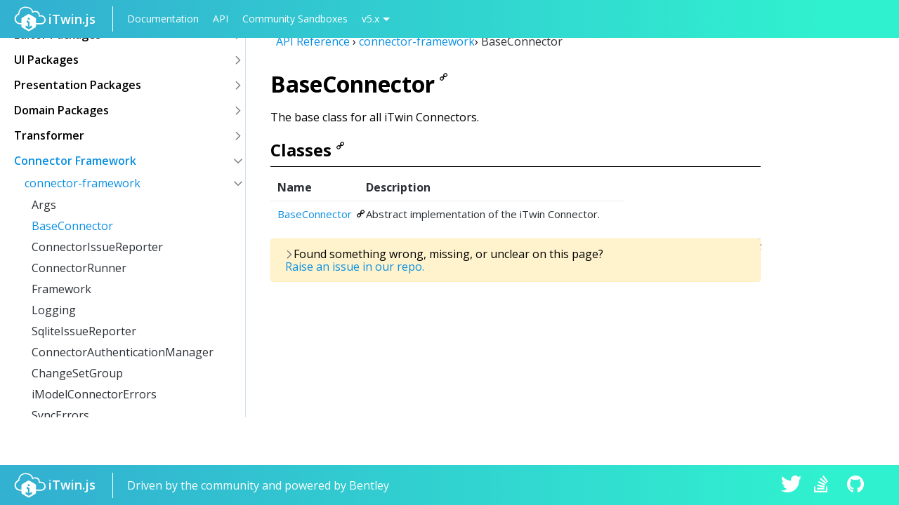

--- FILE ---
content_type: text/html
request_url: https://www.itwinjs.org/reference/connector-framework/baseconnector/
body_size: 5292
content:
<!DOCTYPE html>
<html lang="en">

<head><link rel="stylesheet" type="text/css" href="/styles/bundle.css"/><link rel="stylesheet" href="https://cdn.jsdelivr.net/npm/katex@0.16.22/dist/katex.css" integrity="sha384-o3WH+1yEhq+grOgz1BVYTZPyTlMXrDxnjN1By9/ba94JqJhva6wFm2Hb+URQX53v" crossorigin="anonymous"/><meta charSet="utf-8"/><meta http-equiv="X-UA-Compatible" content="IE=edge"/><meta property="og:description" content="Create Immersive Connections with your Infrastructure Digital Twin."/><meta property="og:url" content="itwinjs.org"/><meta name="twitter:card" content="summary_large_image"/><title>BaseConnector - connector-framework</title><meta name="viewport" content="width=device-width, initial-scale=1, shrink-to-fit=no"/><link rel="stylesheet" href="https://cdnjs.cloudflare.com/ajax/libs/font-awesome/4.7.0/css/font-awesome.min.css"/><link href="https://fonts.googleapis.com/css?family=Open+Sans:300,400,600,700" rel="stylesheet"/><link rel="shortcut icon" type="image/x-icon" href="/assets/iTwinJs.ico"/><meta property="og:image" content="/assets/twitter-share.png"/></head><body class="iui-root  enable-sidebar " data-siteroot="/" data-iui-theme="light"><header id="main-header"><div id="header-left"><div id="itwin-branding"><a href="/"><img src="/assets/itwin-js.svg" alt="itwin.js logo"/><span class="itwin-logo">iTwin.js</span></a></div><nav id="main-nav"><a href="/learning">Documentation</a><a href="/reference">API</a><a href="/sandboxes">Community Sandboxes</a><div class="version-dropdown"><a class="version-dropdown-toggle">v5.x</a><div class="version-dropdown-menu"><a href="/changehistory">Change History</a><a href="/v4">4.x</a><a href="/v3">3.x</a><a href="/v2">2.x</a><a href="/v1">1.x</a></div></div></nav><span id="burger-nav"><span class="icon-svg" style="-webkit-mask-image:url(/assets/menu.svg)" aria-hidden="true"></span></span></div><div id="search-component"><div id="search-container"></div></div></header><div id="flex-wrapper"><div id="main-wrapper"><nav id="sidebar" style="border-right:1px solid #d3e1ec"><div id="table-of-contents" class="custom-scrollbar"><ul id="main-navigation-list" data-default-state="activeOpen"><span class="acc-group"><h3 class="table-of-contents-link reference" id="core-packages-sidebar"><span class="headerText">Core Packages</span><button class="btn no-user-select collapse-arrow icon icon-chevron-right"></button></h3><ul class="initial-state-closed"><li><span class="acc-group"><h4 class="table-of-contents-link reference" id="core-frontend-sidebar"><a href="/reference/core-frontend" class="table-of-contents-link reference">core-frontend</a><button class="btn no-user-select collapse-arrow icon icon-chevron-right"></button></h4><ul class="initial-state-closed"><li><a href="/reference/core-frontend/imodelapp" class="table-of-contents-link">IModelApp</a></li><li><a href="/reference/core-frontend/imodelconnection" class="table-of-contents-link">IModelConnection</a></li><li><a href="/reference/core-frontend/elementstate" class="table-of-contents-link">ElementState</a></li><li><a href="/reference/core-frontend/modelstate" class="table-of-contents-link">ModelState</a></li><li><a href="/reference/core-frontend/tools" class="table-of-contents-link">Tools</a></li><li><a href="/reference/core-frontend/measure" class="table-of-contents-link">Measure</a></li><li><a href="/reference/core-frontend/views" class="table-of-contents-link">Views</a></li><li><a href="/reference/core-frontend/locatingelements" class="table-of-contents-link">LocatingElements</a></li><li><a href="/reference/core-frontend/accudraw" class="table-of-contents-link">AccuDraw</a></li><li><a href="/reference/core-frontend/notifications" class="table-of-contents-link">Notifications</a></li><li><a href="/reference/core-frontend/extensions" class="table-of-contents-link">Extensions</a></li><li><a href="/reference/core-frontend/properties" class="table-of-contents-link">Properties</a></li><li><a href="/reference/core-frontend/rendering" class="table-of-contents-link">Rendering</a></li><li><a href="/reference/core-frontend/selectionset" class="table-of-contents-link">SelectionSet</a></li><li><a href="/reference/core-frontend/nativeapp" class="table-of-contents-link">NativeApp</a></li><li><a href="/reference/core-frontend/utils" class="table-of-contents-link">Utils</a></li><li><a href="/reference/core-frontend/logging" class="table-of-contents-link">Logging</a></li><li><a href="/reference/core-frontend/quantityformatting" class="table-of-contents-link">QuantityFormatting</a></li><li><a href="/reference/core-frontend/tiles" class="table-of-contents-link">Tiles</a></li><li><a href="/reference/core-frontend/hubaccess" class="table-of-contents-link">HubAccess</a></li><li><a href="/reference/core-frontend/userpreferences" class="table-of-contents-link">UserPreferences</a></li><li><a href="/reference/core-frontend/maplayers" class="table-of-contents-link">MapLayers</a></li><li><a href="/reference/core-frontend/tilestorage" class="table-of-contents-link">TileStorage</a></li><li><a href="/reference/core-frontend/all" class="table-of-contents-link">All</a></li></ul></span></li><li><span class="acc-group"><h4 class="table-of-contents-link reference" id="core-backend-sidebar"><a href="/reference/core-backend" class="table-of-contents-link reference">core-backend</a><button class="btn no-user-select collapse-arrow icon icon-chevron-right"></button></h4><ul class="initial-state-closed"><li><a href="/reference/core-backend/blobcontainers" class="table-of-contents-link">BlobContainers</a></li><li><a href="/reference/core-backend/codes" class="table-of-contents-link">Codes</a></li><li><a href="/reference/core-backend/ecdb" class="table-of-contents-link">ECDb</a></li><li><a href="/reference/core-backend/ecsql" class="table-of-contents-link">ECSQL</a></li><li><a href="/reference/core-backend/elementaspects" class="table-of-contents-link">ElementAspects</a></li><li><a href="/reference/core-backend/elementgeometry" class="table-of-contents-link">ElementGeometry</a></li><li><a href="/reference/core-backend/elements" class="table-of-contents-link">Elements</a></li><li><a href="/reference/core-backend/exportgraphics" class="table-of-contents-link">ExportGraphics</a></li><li><a href="/reference/core-backend/hubaccess" class="table-of-contents-link">HubAccess</a></li><li><a href="/reference/core-backend/images" class="table-of-contents-link">Images</a></li><li><a href="/reference/core-backend/imodelhost" class="table-of-contents-link">IModelHost</a></li><li><a href="/reference/core-backend/imodels" class="table-of-contents-link">iModels</a></li><li><a href="/reference/core-backend/logging" class="table-of-contents-link">Logging</a></li><li><a href="/reference/core-backend/models" class="table-of-contents-link">Models</a></li><li><a href="/reference/core-backend/nativeapp" class="table-of-contents-link">NativeApp</a></li><li><a href="/reference/core-backend/portability" class="table-of-contents-link">Portability</a></li><li><a href="/reference/core-backend/relationships" class="table-of-contents-link">Relationships</a></li><li><a href="/reference/core-backend/rpcinterface" class="table-of-contents-link">RpcInterface</a></li><li><a href="/reference/core-backend/schema" class="table-of-contents-link">Schema</a></li><li><a href="/reference/core-backend/sqlite" class="table-of-contents-link">SQLite</a></li><li><a href="/reference/core-backend/sqlitedb" class="table-of-contents-link">SQLiteDb</a></li><li><a href="/reference/core-backend/tilestorage" class="table-of-contents-link">TileStorage</a></li><li><a href="/reference/core-backend/viewdefinitions" class="table-of-contents-link">ViewDefinitions</a></li><li><a href="/reference/core-backend/workspace" class="table-of-contents-link">Workspace</a></li><li><a href="/reference/core-backend/all" class="table-of-contents-link">All</a></li></ul></span></li><li><span class="acc-group"><h4 class="table-of-contents-link reference" id="core-common-sidebar"><a href="/reference/core-common" class="table-of-contents-link reference">core-common</a><button class="btn no-user-select collapse-arrow icon icon-chevron-right"></button></h4><ul class="initial-state-closed"><li><a href="/reference/core-common/entities" class="table-of-contents-link">Entities</a></li><li><a href="/reference/core-common/codes" class="table-of-contents-link">Codes</a></li><li><a href="/reference/core-common/geometry" class="table-of-contents-link">Geometry</a></li><li><a href="/reference/core-common/serialization" class="table-of-contents-link">Serialization</a></li><li><a href="/reference/core-common/views" class="table-of-contents-link">Views</a></li><li><a href="/reference/core-common/displaystyles" class="table-of-contents-link">DisplayStyles</a></li><li><a href="/reference/core-common/rendering" class="table-of-contents-link">Rendering</a></li><li><a href="/reference/core-common/symbology" class="table-of-contents-link">Symbology</a></li><li><a href="/reference/core-common/imodels" class="table-of-contents-link">iModels</a></li><li><a href="/reference/core-common/rpcinterface" class="table-of-contents-link">RpcInterface</a></li><li><a href="/reference/core-common/ipcsocket" class="table-of-contents-link">IpcSocket</a></li><li><a href="/reference/core-common/ecsql" class="table-of-contents-link">ECSQL</a></li><li><a href="/reference/core-common/logging" class="table-of-contents-link">Logging</a></li><li><a href="/reference/core-common/cloudstorage" class="table-of-contents-link">CloudStorage</a></li><li><a href="/reference/core-common/tween" class="table-of-contents-link">Tween</a></li><li><a href="/reference/core-common/tile" class="table-of-contents-link">Tile</a></li><li><a href="/reference/core-common/utils" class="table-of-contents-link">Utils</a></li><li><a href="/reference/core-common/nativeapp" class="table-of-contents-link">NativeApp</a></li><li><a href="/reference/core-common/localization" class="table-of-contents-link">Localization</a></li><li><a href="/reference/core-common/authorization" class="table-of-contents-link">Authorization</a></li><li><a href="/reference/core-common/realitydata" class="table-of-contents-link">RealityData</a></li><li><a href="/reference/core-common/maplayers" class="table-of-contents-link">MapLayers</a></li><li><a href="/reference/core-common/annotation" class="table-of-contents-link">Annotation</a></li><li><a href="/reference/core-common/all" class="table-of-contents-link">All</a></li></ul></span></li><li><span class="acc-group"><h4 class="table-of-contents-link reference" id="core-bentley-sidebar"><a href="/reference/core-bentley" class="table-of-contents-link reference">core-bentley</a><button class="btn no-user-select collapse-arrow icon icon-chevron-right"></button></h4><ul class="initial-state-closed"><li><a href="/reference/core-bentley/besqlite" class="table-of-contents-link">BeSQLite</a></li><li><a href="/reference/core-bentley/errors" class="table-of-contents-link">Errors</a></li><li><a href="/reference/core-bentley/events" class="table-of-contents-link">Events</a></li><li><a href="/reference/core-bentley/ids" class="table-of-contents-link">Ids</a></li><li><a href="/reference/core-bentley/logging" class="table-of-contents-link">Logging</a></li><li><a href="/reference/core-bentley/collections" class="table-of-contents-link">Collections</a></li><li><a href="/reference/core-bentley/json" class="table-of-contents-link">Json</a></li><li><a href="/reference/core-bentley/utils" class="table-of-contents-link">Utils</a></li><li><a href="/reference/core-bentley/processdetector" class="table-of-contents-link">ProcessDetector</a></li><li><a href="/reference/core-bentley/all" class="table-of-contents-link">All</a></li></ul></span></li><li><span class="acc-group"><h4 class="table-of-contents-link reference" id="core-geometry-sidebar"><a href="/reference/core-geometry" class="table-of-contents-link reference">core-geometry</a><button class="btn no-user-select collapse-arrow icon icon-chevron-right"></button></h4><ul class="initial-state-closed"><li><a href="/reference/core-geometry/cartesiangeometry" class="table-of-contents-link">CartesianGeometry</a></li><li><a href="/reference/core-geometry/arraysandinterfaces" class="table-of-contents-link">ArraysAndInterfaces</a></li><li><a href="/reference/core-geometry/bspline" class="table-of-contents-link">Bspline</a></li><li><a href="/reference/core-geometry/curve" class="table-of-contents-link">Curve</a></li><li><a href="/reference/core-geometry/numerics" class="table-of-contents-link">Numerics</a></li><li><a href="/reference/core-geometry/polyface" class="table-of-contents-link">Polyface</a></li><li><a href="/reference/core-geometry/serialization" class="table-of-contents-link">Serialization</a></li><li><a href="/reference/core-geometry/solid" class="table-of-contents-link">Solid</a></li><li><a href="/reference/core-geometry/topology" class="table-of-contents-link">Topology</a></li><li><a href="/reference/core-geometry/rangesearch" class="table-of-contents-link">RangeSearch</a></li><li><a href="/reference/core-geometry/all" class="table-of-contents-link">All</a></li></ul></span></li><li><span class="acc-group"><h4 class="table-of-contents-link reference" id="core-electron-sidebar"><a href="/reference/core-electron" class="table-of-contents-link reference">core-electron</a><button class="btn no-user-select collapse-arrow icon icon-chevron-right"></button></h4><ul class="initial-state-closed"><li><a href="/reference/core-electron/renderer" class="table-of-contents-link">Renderer</a></li><li><a href="/reference/core-electron/main" class="table-of-contents-link">Main</a></li><li><a href="/reference/core-electron/rpcinterface" class="table-of-contents-link">RpcInterface</a></li><li><a href="/reference/core-electron/all" class="table-of-contents-link">All</a></li></ul></span></li><li><span class="acc-group"><h4 class="table-of-contents-link reference" id="core-markup-sidebar"><a href="/reference/core-markup" class="table-of-contents-link reference">core-markup</a><button class="btn no-user-select collapse-arrow icon icon-chevron-right"></button></h4><ul class="initial-state-closed"><li><a href="/reference/core-markup/markupapp" class="table-of-contents-link">MarkupApp</a></li><li><a href="/reference/core-markup/markuptools" class="table-of-contents-link">MarkupTools</a></li><li><a href="/reference/core-markup/all" class="table-of-contents-link">All</a></li></ul></span></li><li><span class="acc-group"><h4 class="table-of-contents-link reference" id="core-mobile-sidebar"><a href="/reference/core-mobile" class="table-of-contents-link reference">core-mobile</a><button class="btn no-user-select collapse-arrow icon icon-chevron-right"></button></h4><ul class="initial-state-closed"><li><a href="/reference/core-mobile/mobileapp" class="table-of-contents-link">MobileApp</a></li><li><a href="/reference/core-mobile/mobileappprops" class="table-of-contents-link">MobileAppProps</a></li><li><a href="/reference/core-mobile/mobilehost" class="table-of-contents-link">MobileHost</a></li><li><a href="/reference/core-mobile/mobilerpcmanager" class="table-of-contents-link">MobileRpcManager</a></li><li><a href="/reference/core-mobile/mobilerpcserver" class="table-of-contents-link">MobileRpcServer</a></li><li><a href="/reference/core-mobile/imodelhub" class="table-of-contents-link">iModelHub</a></li><li><a href="/reference/core-mobile/rpcinterface" class="table-of-contents-link">RpcInterface</a></li><li><a href="/reference/core-mobile/all" class="table-of-contents-link">All</a></li></ul></span></li><li><span class="acc-group"><h4 class="table-of-contents-link reference" id="core-i18n-sidebar"><a href="/reference/core-i18n" class="table-of-contents-link reference">core-i18n</a><button class="btn no-user-select collapse-arrow icon icon-chevron-right"></button></h4><ul class="initial-state-closed"><li><a href="/reference/core-i18n/localization" class="table-of-contents-link">Localization</a></li><li><a href="/reference/core-i18n/all" class="table-of-contents-link">All</a></li></ul></span></li><li><span class="acc-group"><h4 class="table-of-contents-link reference" id="core-quantity-sidebar"><a href="/reference/core-quantity" class="table-of-contents-link reference">core-quantity</a><button class="btn no-user-select collapse-arrow icon icon-chevron-right"></button></h4><ul class="initial-state-closed"><li><a href="/reference/core-quantity/quantity" class="table-of-contents-link">Quantity</a></li><li><a href="/reference/core-quantity/all" class="table-of-contents-link">All</a></li></ul></span></li><li><span class="acc-group"><h4 class="table-of-contents-link reference" id="ecschema-editing-sidebar"><a href="/reference/ecschema-editing" class="table-of-contents-link reference">ecschema-editing</a><button class="btn no-user-select collapse-arrow icon icon-chevron-right"></button></h4><ul class="initial-state-closed"><li><a href="/reference/ecschema-editing/editing" class="table-of-contents-link">Editing</a></li><li><a href="/reference/ecschema-editing/diagnostic" class="table-of-contents-link">Diagnostic</a></li><li><a href="/reference/ecschema-editing/validation" class="table-of-contents-link">Validation</a></li><li><a href="/reference/ecschema-editing/comparison" class="table-of-contents-link">Comparison</a></li><li><a href="/reference/ecschema-editing/merging" class="table-of-contents-link">Merging</a></li><li><a href="/reference/ecschema-editing/differencing" class="table-of-contents-link">Differencing</a></li><li><a href="/reference/ecschema-editing/all" class="table-of-contents-link">All</a></li></ul></span></li><li><span class="acc-group"><h4 class="table-of-contents-link reference" id="ecschema-locaters-sidebar"><a href="/reference/ecschema-locaters" class="table-of-contents-link reference">ecschema-locaters</a><button class="btn no-user-select collapse-arrow icon icon-chevron-right"></button></h4><ul class="initial-state-closed"><li><a href="/reference/ecschema-locaters/locaters" class="table-of-contents-link">Locaters</a></li><li><a href="/reference/ecschema-locaters/utils" class="table-of-contents-link">Utils</a></li><li><a href="/reference/ecschema-locaters/all" class="table-of-contents-link">All</a></li></ul></span></li><li><span class="acc-group"><h4 class="table-of-contents-link reference" id="ecschema-metadata-sidebar"><a href="/reference/ecschema-metadata" class="table-of-contents-link reference">ecschema-metadata</a><button class="btn no-user-select collapse-arrow icon icon-chevron-right"></button></h4><ul class="initial-state-closed"><li><a href="/reference/ecschema-metadata/metadata" class="table-of-contents-link">Metadata</a></li><li><a href="/reference/ecschema-metadata/utils" class="table-of-contents-link">Utils</a></li><li><a href="/reference/ecschema-metadata/context" class="table-of-contents-link">Context</a></li><li><a href="/reference/ecschema-metadata/formatsetformatsprovider" class="table-of-contents-link">FormatSetFormatsProvider</a></li><li><a href="/reference/ecschema-metadata/incrementalschemalocater" class="table-of-contents-link">IncrementalSchemaLocater</a></li><li><a href="/reference/ecschema-metadata/schemajsonlocater" class="table-of-contents-link">SchemaJsonLocater</a></li><li><a href="/reference/ecschema-metadata/schemaloader" class="table-of-contents-link">SchemaLoader</a></li><li><a href="/reference/ecschema-metadata/schemapartvisitordelegate" class="table-of-contents-link">SchemaPartVisitorDelegate</a></li><li><a href="/reference/ecschema-metadata/schemastubqueries" class="table-of-contents-link">SchemaStubQueries</a></li><li><a href="/reference/ecschema-metadata/schemaunitprovider" class="table-of-contents-link">SchemaUnitProvider</a></li><li><a href="/reference/ecschema-metadata/all" class="table-of-contents-link">All</a></li></ul></span></li><li><span class="acc-group"><h4 class="table-of-contents-link reference" id="frontend-devtools-sidebar"><a href="/reference/frontend-devtools" class="table-of-contents-link reference">frontend-devtools</a><button class="btn no-user-select collapse-arrow icon icon-chevron-right"></button></h4><ul class="initial-state-closed"><li><a href="/reference/frontend-devtools/widgets" class="table-of-contents-link">Widgets</a></li><li><a href="/reference/frontend-devtools/tools" class="table-of-contents-link">Tools</a></li><li><a href="/reference/frontend-devtools/controls" class="table-of-contents-link">Controls</a></li><li><a href="/reference/frontend-devtools/effects" class="table-of-contents-link">Effects</a></li><li><a href="/reference/frontend-devtools/utilities" class="table-of-contents-link">Utilities</a></li><li><a href="/reference/frontend-devtools/all" class="table-of-contents-link">All</a></li></ul></span></li><li><span class="acc-group"><h4 class="table-of-contents-link reference" id="hypermodeling-frontend-sidebar"><a href="/reference/hypermodeling-frontend" class="table-of-contents-link reference">hypermodeling-frontend</a><button class="btn no-user-select collapse-arrow icon icon-chevron-right"></button></h4><ul class="initial-state-closed"><li><a href="/reference/hypermodeling-frontend/hypermodeling" class="table-of-contents-link">HyperModeling</a></li><li><a href="/reference/hypermodeling-frontend/all" class="table-of-contents-link">All</a></li></ul></span></li><li><span class="acc-group"><h4 class="table-of-contents-link reference" id="webgl-compatibility-sidebar"><a href="/reference/webgl-compatibility" class="table-of-contents-link reference">webgl-compatibility</a><button class="btn no-user-select collapse-arrow icon icon-chevron-right"></button></h4><ul class="initial-state-closed"><li><a href="/reference/webgl-compatibility/compatibility" class="table-of-contents-link">Compatibility</a></li><li><a href="/reference/webgl-compatibility/all" class="table-of-contents-link">All</a></li></ul></span></li><li><span class="acc-group"><h4 class="table-of-contents-link reference" id="map-layers-formats-sidebar"><a href="/reference/map-layers-formats" class="table-of-contents-link reference">map-layers-formats</a><button class="btn no-user-select collapse-arrow icon icon-chevron-right"></button></h4><ul class="initial-state-closed"><li><a href="/reference/map-layers-formats/maplayersformats" class="table-of-contents-link">MapLayersFormats</a></li><li><a href="/reference/map-layers-formats/all" class="table-of-contents-link">All</a></li></ul></span></li></ul></span><span class="acc-group"><h3 class="table-of-contents-link reference" id="editor-packages-sidebar"><span class="headerText">Editor Packages</span><button class="btn no-user-select collapse-arrow icon icon-chevron-right"></button></h3><ul class="initial-state-closed"><li><span class="acc-group"><h4 class="table-of-contents-link reference" id="editor-backend-sidebar"><a href="/reference/editor-backend" class="table-of-contents-link reference">editor-backend</a><button class="btn no-user-select collapse-arrow icon icon-chevron-right"></button></h4><ul class="initial-state-closed"><li><a href="/reference/editor-backend/editing" class="table-of-contents-link">Editing</a></li><li><a href="/reference/editor-backend/all" class="table-of-contents-link">All</a></li></ul></span></li><li><span class="acc-group"><h4 class="table-of-contents-link reference" id="editor-common-sidebar"><a href="/reference/editor-common" class="table-of-contents-link reference">editor-common</a><button class="btn no-user-select collapse-arrow icon icon-chevron-right"></button></h4><ul class="initial-state-closed"><li><a href="/reference/editor-common/editing" class="table-of-contents-link">Editing</a></li><li><a href="/reference/editor-common/all" class="table-of-contents-link">All</a></li></ul></span></li><li><span class="acc-group"><h4 class="table-of-contents-link reference" id="editor-frontend-sidebar"><a href="/reference/editor-frontend" class="table-of-contents-link reference">editor-frontend</a><button class="btn no-user-select collapse-arrow icon icon-chevron-right"></button></h4><ul class="initial-state-closed"><li><a href="/reference/editor-frontend/editing" class="table-of-contents-link">Editing</a></li><li><a href="/reference/editor-frontend/all" class="table-of-contents-link">All</a></li></ul></span></li></ul></span><span class="acc-group"><h3 class="table-of-contents-link reference" id="ui-packages-sidebar"><span class="headerText">UI Packages</span><button class="btn no-user-select collapse-arrow icon icon-chevron-right"></button></h3><ul class="initial-state-closed"><li><span class="acc-group"><h4 class="table-of-contents-link reference" id="appui-abstract-sidebar"><a href="/reference/appui-abstract" class="table-of-contents-link reference">appui-abstract</a><button class="btn no-user-select collapse-arrow icon icon-chevron-right"></button></h4><ul class="initial-state-closed"><li><a href="/reference/appui-abstract/contentview" class="table-of-contents-link">ContentView</a></li><li><a href="/reference/appui-abstract/dialog" class="table-of-contents-link">Dialog</a></li><li><a href="/reference/appui-abstract/item" class="table-of-contents-link">Item</a></li><li><a href="/reference/appui-abstract/notification" class="table-of-contents-link">Notification</a></li><li><a href="/reference/appui-abstract/properties" class="table-of-contents-link">Properties</a></li><li><a href="/reference/appui-abstract/toolbar" class="table-of-contents-link">Toolbar</a></li><li><a href="/reference/appui-abstract/uiadmin" class="table-of-contents-link">UiAdmin</a></li><li><a href="/reference/appui-abstract/uiitemsprovider" class="table-of-contents-link">UiItemsProvider</a></li><li><a href="/reference/appui-abstract/utilities" class="table-of-contents-link">Utilities</a></li><li><a href="/reference/appui-abstract/all" class="table-of-contents-link">All</a></li></ul></span></li><li><span class="acc-group"><h4 class="table-of-contents-link reference" id="core-react-sidebar"><a href="/reference/core-react" class="table-of-contents-link reference">core-react</a><button class="btn no-user-select collapse-arrow icon icon-chevron-right"></button></h4><ul class="initial-state-closed"><li><a href="/reference/core-react/autosuggest" class="table-of-contents-link">AutoSuggest</a></li><li><a href="/reference/core-react/base" class="table-of-contents-link">Base</a></li><li><a href="/reference/core-react/button" class="table-of-contents-link">Button</a></li><li><a href="/reference/core-react/checkbox" class="table-of-contents-link">Checkbox</a></li><li><a href="/reference/core-react/checklistbox" class="table-of-contents-link">CheckListBox</a></li><li><a href="/reference/core-react/common" class="table-of-contents-link">Common</a></li><li><a href="/reference/core-react/contextmenu" class="table-of-contents-link">ContextMenu</a></li><li><a href="/reference/core-react/dialog" class="table-of-contents-link">Dialog</a></li><li><a href="/reference/core-react/elementseparator" class="table-of-contents-link">ElementSeparator</a></li><li><a href="/reference/core-react/expandable" class="table-of-contents-link">Expandable</a></li><li><a href="/reference/core-react/form" class="table-of-contents-link">Form</a></li><li><a href="/reference/core-react/icon" class="table-of-contents-link">Icon</a></li><li><a href="/reference/core-react/inputs" class="table-of-contents-link">Inputs</a></li><li><a href="/reference/core-react/listbox" class="table-of-contents-link">Listbox</a></li><li><a href="/reference/core-react/loading" class="table-of-contents-link">Loading</a></li><li><a href="/reference/core-react/notification" class="table-of-contents-link">Notification</a></li><li><a href="/reference/core-react/popup" class="table-of-contents-link">Popup</a></li><li><a href="/reference/core-react/radialmenu" class="table-of-contents-link">RadialMenu</a></li><li><a href="/reference/core-react/radio" class="table-of-contents-link">Radio</a></li><li><a href="/reference/core-react/searchbox" class="table-of-contents-link">SearchBox</a></li><li><a href="/reference/core-react/select" class="table-of-contents-link">Select</a></li><li><a href="/reference/core-react/settings" class="table-of-contents-link">Settings</a></li><li><a href="/reference/core-react/slider" class="table-of-contents-link">Slider</a></li><li><a href="/reference/core-react/splitbutton" class="table-of-contents-link">SplitButton</a></li><li><a href="/reference/core-react/tabs" class="table-of-contents-link">Tabs</a></li><li><a href="/reference/core-react/text" class="table-of-contents-link">Text</a></li><li><a href="/reference/core-react/tiles" class="table-of-contents-link">Tiles</a></li><li><a href="/reference/core-react/toggle" class="table-of-contents-link">Toggle</a></li><li><a href="/reference/core-react/tooltip" class="table-of-contents-link">Tooltip</a></li><li><a href="/reference/core-react/tree" class="table-of-contents-link">Tree</a></li><li><a href="/reference/core-react/uistatestorage" class="table-of-contents-link">UiStateStorage</a></li><li><a href="/reference/core-react/utilities" class="table-of-contents-link">Utilities</a></li><li><a href="/reference/core-react/all" class="table-of-contents-link">All</a></li></ul></span></li><li><span class="acc-group"><h4 class="table-of-contents-link reference" id="components-react-sidebar"><a href="/reference/components-react" class="table-of-contents-link reference">components-react</a><button class="btn no-user-select collapse-arrow icon icon-chevron-right"></button></h4><ul class="initial-state-closed"><li><a href="/reference/components-react/common" class="table-of-contents-link">Common</a></li><li><a href="/reference/components-react/breadcrumb" class="table-of-contents-link">Breadcrumb</a></li><li><a href="/reference/components-react/date" class="table-of-contents-link">Date</a></li><li><a href="/reference/components-react/dragdrop" class="table-of-contents-link">DragDrop</a></li><li><a href="/reference/components-react/favorite" class="table-of-contents-link">Favorite</a></li><li><a href="/reference/components-react/filtering" class="table-of-contents-link">Filtering</a></li><li><a href="/reference/components-react/inputs" class="table-of-contents-link">Inputs</a></li><li><a href="/reference/components-react/selectablecontent" class="table-of-contents-link">SelectableContent</a></li><li><a href="/reference/components-react/properties" class="table-of-contents-link">Properties</a></li><li><a href="/reference/components-react/propertyeditors" class="table-of-contents-link">PropertyEditors</a></li><li><a href="/reference/components-react/propertygrid" class="table-of-contents-link">PropertyGrid</a></li><li><a href="/reference/components-react/table" class="table-of-contents-link">Table</a></li><li><a href="/reference/components-react/toolbar" class="table-of-contents-link">Toolbar</a></li><li><a href="/reference/components-react/tree" class="table-of-contents-link">Tree</a></li><li><a href="/reference/components-react/typeconverters" class="table-of-contents-link">TypeConverters</a></li><li><a href="/reference/components-react/propertyfilterbuilder" class="table-of-contents-link">PropertyFilterBuilder</a></li><li><a href="/reference/components-react/all" class="table-of-contents-link">All</a></li></ul></span></li><li><span class="acc-group"><h4 class="table-of-contents-link reference" id="imodel-components-react-sidebar"><a href="/reference/imodel-components-react" class="table-of-contents-link reference">imodel-components-react</a><button class="btn no-user-select collapse-arrow icon icon-chevron-right"></button></h4><ul class="initial-state-closed"><li><a href="/reference/imodel-components-react/color" class="table-of-contents-link">Color</a></li><li><a href="/reference/imodel-components-react/common" class="table-of-contents-link">Common</a></li><li><a href="/reference/imodel-components-react/cube" class="table-of-contents-link">Cube</a></li><li><a href="/reference/imodel-components-react/inputs" class="table-of-contents-link">Inputs</a></li><li><a href="/reference/imodel-components-react/lineweight" class="table-of-contents-link">LineWeight</a></li><li><a href="/reference/imodel-components-react/navigationaids" class="table-of-contents-link">NavigationAids</a></li><li><a href="/reference/imodel-components-react/propertyeditors" class="table-of-contents-link">PropertyEditors</a></li><li><a href="/reference/imodel-components-react/quantityformat" class="table-of-contents-link">QuantityFormat</a></li><li><a href="/reference/imodel-components-react/timeline" class="table-of-contents-link">Timeline</a></li><li><a href="/reference/imodel-components-react/viewport" class="table-of-contents-link">Viewport</a></li><li><a href="/reference/imodel-components-react/all" class="table-of-contents-link">All</a></li></ul></span></li><li><span class="acc-group"><h4 class="table-of-contents-link reference" id="appui-react-sidebar"><a href="/reference/appui-react" class="table-of-contents-link reference">appui-react</a><button class="btn no-user-select collapse-arrow icon icon-chevron-right"></button></h4><ul class="initial-state-closed"><li><a href="/reference/appui-react/accudraw" class="table-of-contents-link">AccuDraw</a></li><li><a href="/reference/appui-react/admin" class="table-of-contents-link">Admin</a></li><li><a href="/reference/appui-react/backstage" class="table-of-contents-link">Backstage</a></li><li><a href="/reference/appui-react/configurableui" class="table-of-contents-link">ConfigurableUi</a></li><li><a href="/reference/appui-react/contentview" class="table-of-contents-link">ContentView</a></li><li><a href="/reference/appui-react/cursor" class="table-of-contents-link">Cursor</a></li><li><a href="/reference/appui-react/dialog" class="table-of-contents-link">Dialog</a></li><li><a href="/reference/appui-react/frontstage" class="table-of-contents-link">Frontstage</a></li><li><a href="/reference/appui-react/hooks" class="table-of-contents-link">Hooks</a></li><li><a href="/reference/appui-react/imodelcomponents" class="table-of-contents-link">IModelComponents</a></li><li><a href="/reference/appui-react/item" class="table-of-contents-link">Item</a></li><li><a href="/reference/appui-react/keyboardshortcut" class="table-of-contents-link">KeyboardShortcut</a></li><li><a href="/reference/appui-react/navigationaids" class="table-of-contents-link">NavigationAids</a></li><li><a href="/reference/appui-react/notification" class="table-of-contents-link">Notification</a></li><li><a href="/reference/appui-react/childwindowmanager" class="table-of-contents-link">ChildWindowManager</a></li><li><a href="/reference/appui-react/picker" class="table-of-contents-link">Picker</a></li><li><a href="/reference/appui-react/popup" class="table-of-contents-link">Popup</a></li><li><a href="/reference/appui-react/state" class="table-of-contents-link">State</a></li><li><a href="/reference/appui-react/settings" class="table-of-contents-link">Settings</a></li><li><a href="/reference/appui-react/standarduiitemsprovider" class="table-of-contents-link">StandardUiItemsProvider</a></li><li><a href="/reference/appui-react/statusbar" class="table-of-contents-link">StatusBar</a></li><li><a href="/reference/appui-react/syncui" class="table-of-contents-link">SyncUi</a></li><li><a href="/reference/appui-react/timeline" class="table-of-contents-link">Timeline</a></li><li><a href="/reference/appui-react/toolbar" class="table-of-contents-link">Toolbar</a></li><li><a href="/reference/appui-react/tools" class="table-of-contents-link">Tools</a></li><li><a href="/reference/appui-react/toolsettings" class="table-of-contents-link">ToolSettings</a></li><li><a href="/reference/appui-react/uiprovider" class="table-of-contents-link">UiProvider</a></li><li><a href="/reference/appui-react/uistatestorage" class="table-of-contents-link">UiStateStorage</a></li><li><a href="/reference/appui-react/utilities" class="table-of-contents-link">Utilities</a></li><li><a href="/reference/appui-react/widget" class="table-of-contents-link">Widget</a></li><li><a href="/reference/appui-react/widgetcontentlayout" class="table-of-contents-link">WidgetContentLayout</a></li><li><a href="/reference/appui-react/all" class="table-of-contents-link">All</a></li></ul></span></li></ul></span><span class="acc-group"><h3 class="table-of-contents-link reference" id="presentation-packages-sidebar"><span class="headerText">Presentation Packages</span><button class="btn no-user-select collapse-arrow icon icon-chevron-right"></button></h3><ul class="initial-state-closed"><li><span class="acc-group"><h4 class="table-of-contents-link reference" id="presentation-common-sidebar"><a href="/reference/presentation-common" class="table-of-contents-link reference">presentation-common</a><button class="btn no-user-select collapse-arrow icon icon-chevron-right"></button></h4><ul class="initial-state-closed"><li><a href="/reference/presentation-common/core" class="table-of-contents-link">Core</a></li><li><a href="/reference/presentation-common/rpc" class="table-of-contents-link">RPC</a></li><li><a href="/reference/presentation-common/unifiedselection" class="table-of-contents-link">UnifiedSelection</a></li><li><a href="/reference/presentation-common/content" class="table-of-contents-link">Content</a></li><li><a href="/reference/presentation-common/hierarchies" class="table-of-contents-link">Hierarchies</a></li><li><a href="/reference/presentation-common/presentationrules" class="table-of-contents-link">PresentationRules</a></li><li><a href="/reference/presentation-common/all" class="table-of-contents-link">All</a></li></ul></span></li><li><span class="acc-group"><h4 class="table-of-contents-link reference" id="presentation-components-sidebar"><a href="/reference/presentation-components" class="table-of-contents-link reference">presentation-components</a><button class="btn no-user-select collapse-arrow icon icon-chevron-right"></button></h4><ul class="initial-state-closed"><li><a href="/reference/presentation-components/core" class="table-of-contents-link">Core</a></li><li><a href="/reference/presentation-components/logging" class="table-of-contents-link">Logging</a></li><li><a href="/reference/presentation-components/properties" class="table-of-contents-link">Properties</a></li><li><a href="/reference/presentation-components/propertygrid" class="table-of-contents-link">PropertyGrid</a></li><li><a href="/reference/presentation-components/favoriteproperties" class="table-of-contents-link">FavoriteProperties</a></li><li><a href="/reference/presentation-components/tree" class="table-of-contents-link">Tree</a></li><li><a href="/reference/presentation-components/table" class="table-of-contents-link">Table</a></li><li><a href="/reference/presentation-components/viewport" class="table-of-contents-link">Viewport</a></li><li><a href="/reference/presentation-components/displaylabels" class="table-of-contents-link">DisplayLabels</a></li><li><a href="/reference/presentation-components/unifiedselection" class="table-of-contents-link">UnifiedSelection</a></li><li><a href="/reference/presentation-components/instancesfilter" class="table-of-contents-link">InstancesFilter</a></li><li><a href="/reference/presentation-components/internal" class="table-of-contents-link">Internal</a></li><li><a href="/reference/presentation-components/all" class="table-of-contents-link">All</a></li></ul></span></li><li><span class="acc-group"><h4 class="table-of-contents-link reference" id="presentation-backend-sidebar"><a href="/reference/presentation-backend" class="table-of-contents-link reference">presentation-backend</a><button class="btn no-user-select collapse-arrow icon icon-chevron-right"></button></h4><ul class="initial-state-closed"><li><a href="/reference/presentation-backend/core" class="table-of-contents-link">Core</a></li><li><a href="/reference/presentation-backend/logging" class="table-of-contents-link">Logging</a></li><li><a href="/reference/presentation-backend/all" class="table-of-contents-link">All</a></li></ul></span></li><li><span class="acc-group"><h4 class="table-of-contents-link reference" id="presentation-frontend-sidebar"><a href="/reference/presentation-frontend" class="table-of-contents-link reference">presentation-frontend</a><button class="btn no-user-select collapse-arrow icon icon-chevron-right"></button></h4><ul class="initial-state-closed"><li><a href="/reference/presentation-frontend/core" class="table-of-contents-link">Core</a></li><li><a href="/reference/presentation-frontend/logging" class="table-of-contents-link">Logging</a></li><li><a href="/reference/presentation-frontend/unifiedselection" class="table-of-contents-link">UnifiedSelection</a></li><li><a href="/reference/presentation-frontend/all" class="table-of-contents-link">All</a></li></ul></span></li></ul></span><span class="acc-group"><h3 class="table-of-contents-link reference" id="domain-packages-sidebar"><span class="headerText">Domain Packages</span><button class="btn no-user-select collapse-arrow icon icon-chevron-right"></button></h3><ul class="initial-state-closed"><li><span class="acc-group"><h4 class="table-of-contents-link reference" id="analytical-backend-sidebar"><a href="/reference/analytical-backend" class="table-of-contents-link reference">analytical-backend</a><button class="btn no-user-select collapse-arrow icon icon-chevron-right"></button></h4><ul class="initial-state-closed"><li><a href="/reference/analytical-backend/analytical" class="table-of-contents-link">Analytical</a></li><li><a href="/reference/analytical-backend/all" class="table-of-contents-link">All</a></li></ul></span></li><li><span class="acc-group"><h4 class="table-of-contents-link reference" id="linear-referencing-backend-sidebar"><a href="/reference/linear-referencing-backend" class="table-of-contents-link reference">linear-referencing-backend</a><button class="btn no-user-select collapse-arrow icon icon-chevron-right"></button></h4><ul class="initial-state-closed"><li><a href="/reference/linear-referencing-backend/linearreferencing" class="table-of-contents-link">LinearReferencing</a></li><li><a href="/reference/linear-referencing-backend/all" class="table-of-contents-link">All</a></li></ul></span></li><li><span class="acc-group"><h4 class="table-of-contents-link reference" id="linear-referencing-common-sidebar"><a href="/reference/linear-referencing-common" class="table-of-contents-link reference">linear-referencing-common</a><button class="btn no-user-select collapse-arrow icon icon-chevron-right"></button></h4><ul class="initial-state-closed"><li><a href="/reference/linear-referencing-common/linearreferencing" class="table-of-contents-link">LinearReferencing</a></li><li><a href="/reference/linear-referencing-common/all" class="table-of-contents-link">All</a></li></ul></span></li><li><span class="acc-group"><h4 class="table-of-contents-link reference" id="physical-material-backend-sidebar"><a href="/reference/physical-material-backend" class="table-of-contents-link reference">physical-material-backend</a><button class="btn no-user-select collapse-arrow icon icon-chevron-right"></button></h4><ul class="initial-state-closed"><li><a href="/reference/physical-material-backend/physicalmaterial" class="table-of-contents-link">PhysicalMaterial</a></li><li><a href="/reference/physical-material-backend/all" class="table-of-contents-link">All</a></li></ul></span></li></ul></span><span class="acc-group"><h3 class="table-of-contents-link reference" id="transformer-sidebar"><span class="headerText">Transformer</span><button class="btn no-user-select collapse-arrow icon icon-chevron-right"></button></h3><ul class="initial-state-closed"><li><span class="acc-group"><h4 class="table-of-contents-link reference" id="imodel-transformer-sidebar"><a href="/reference/imodel-transformer" class="table-of-contents-link reference">imodel-transformer</a><button class="btn no-user-select collapse-arrow icon icon-chevron-right"></button></h4><ul class="initial-state-closed"><li><a href="/reference/imodel-transformer/imodels" class="table-of-contents-link">iModels</a></li><li><a href="/reference/imodel-transformer/utils" class="table-of-contents-link">Utils</a></li><li><a href="/reference/imodel-transformer/logging" class="table-of-contents-link">Logging</a></li><li><a href="/reference/imodel-transformer/all" class="table-of-contents-link">All</a></li></ul></span></li></ul></span><span class="acc-group"><h3 class="table-of-contents-link reference active" id="connector-framework-sidebar"><span class="headerText">Connector Framework</span><button class="btn no-user-select collapse-arrow icon icon-chevron-down"></button></h3><ul class="open"><li><span class="acc-group"><h4 class="table-of-contents-link reference active" id="connector-framework-sidebar"><a href="/reference/connector-framework" class="table-of-contents-link reference active">connector-framework</a><button class="btn no-user-select collapse-arrow icon icon-chevron-down"></button></h4><ul class="open"><li><a href="/reference/connector-framework/args" class="table-of-contents-link">Args</a></li><li><a href="/reference/connector-framework/baseconnector" class="table-of-contents-link active">BaseConnector</a></li><li><a href="/reference/connector-framework/connectorissuereporter" class="table-of-contents-link">ConnectorIssueReporter</a></li><li><a href="/reference/connector-framework/connectorrunner" class="table-of-contents-link">ConnectorRunner</a></li><li><a href="/reference/connector-framework/framework" class="table-of-contents-link">Framework</a></li><li><a href="/reference/connector-framework/logging" class="table-of-contents-link">Logging</a></li><li><a href="/reference/connector-framework/sqliteissuereporter" class="table-of-contents-link">SqliteIssueReporter</a></li><li><a href="/reference/connector-framework/connectorauthenticationmanager" class="table-of-contents-link">ConnectorAuthenticationManager</a></li><li><a href="/reference/connector-framework/changesetgroup" class="table-of-contents-link">ChangeSetGroup</a></li><li><a href="/reference/connector-framework/imodelconnectorerrors" class="table-of-contents-link">iModelConnectorErrors</a></li><li><a href="/reference/connector-framework/syncerrors" class="table-of-contents-link">SyncErrors</a></li><li><a href="/reference/connector-framework/all" class="table-of-contents-link">All</a></li></ul></span></li></ul></span><span class="acc-group"><h3 class="table-of-contents-link reference" id="authorization-sidebar"><span class="headerText">Authorization</span><button class="btn no-user-select collapse-arrow icon icon-chevron-right"></button></h3><ul class="initial-state-closed"><li><span class="acc-group"><h4 class="table-of-contents-link reference" id="browser-authorization-sidebar"><a href="/reference/browser-authorization" class="table-of-contents-link reference">browser-authorization</a><button class="btn no-user-select collapse-arrow icon icon-chevron-right"></button></h4><ul class="initial-state-closed"><li><a href="/reference/browser-authorization/authorization" class="table-of-contents-link">Authorization</a></li><li><a href="/reference/browser-authorization/logging" class="table-of-contents-link">Logging</a></li><li><a href="/reference/browser-authorization/all" class="table-of-contents-link">All</a></li></ul></span></li><li><span class="acc-group"><h4 class="table-of-contents-link reference" id="electron-authorization-sidebar"><a href="/reference/electron-authorization" class="table-of-contents-link reference">electron-authorization</a><button class="btn no-user-select collapse-arrow icon icon-chevron-right"></button></h4><ul class="initial-state-closed"><li><a href="/reference/electron-authorization/main" class="table-of-contents-link">Main</a></li><li><a href="/reference/electron-authorization/renderer" class="table-of-contents-link">Renderer</a></li><li><a href="/reference/electron-authorization/all" class="table-of-contents-link">All</a></li></ul></span></li><li><span class="acc-group"><h4 class="table-of-contents-link reference" id="node-cli-authorization-sidebar"><a href="/reference/node-cli-authorization" class="table-of-contents-link reference">node-cli-authorization</a><button class="btn no-user-select collapse-arrow icon icon-chevron-right"></button></h4><ul class="initial-state-closed"><li><a href="/reference/node-cli-authorization/authorization" class="table-of-contents-link">Authorization</a></li><li><a href="/reference/node-cli-authorization/all" class="table-of-contents-link">All</a></li></ul></span></li><li><span class="acc-group"><h4 class="table-of-contents-link reference" id="service-authorization-sidebar"><a href="/reference/service-authorization" class="table-of-contents-link reference">service-authorization</a><button class="btn no-user-select collapse-arrow icon icon-chevron-right"></button></h4><ul class="initial-state-closed"><li><a href="/reference/service-authorization/authorization" class="table-of-contents-link">Authorization</a></li><li><a href="/reference/service-authorization/logging" class="table-of-contents-link">Logging</a></li><li><a href="/reference/service-authorization/all" class="table-of-contents-link">All</a></li></ul></span></li></ul></span></ul></div></nav><div class="documentation-main"><article id="main" class="main-content"><div class="bread-crumb-label"><button type="button" id="sidebarCollapse" class="no-user-select"><i class="bread-crumb-expand-leftnav icon icon-chevron-right no-user-select" id="expand-leftnav"></i></button><span><a class="breadcrumb-link" href="/reference/"> API Reference </a><span class="sep">›</span></span><span><a class="breadcrumb-link" href="/reference/connector-framework/"> connector-framework</a><span class="sep">›</span></span> BaseConnector  </div><div class="content-body"><h1 class="_iui3-text-headline h-baseconnector">BaseConnector<a id="baseconnector" class="heading-anchor" href="#baseconnector"><span><i class="fa fa-link fa-rotate-90"></i></span></a></h1>
<p>The base class for all iTwin Connectors.</p>
<h2 class="_iui3-text-title h-classes">Classes<a id="classes" class="heading-anchor" href="#classes"><span><i class="fa fa-link fa-rotate-90"></i></span></a></h2>
<table class="table table-responsive"><tbody><tr>
<th>Name</th>
<th>Description</th>
<th>&nbsp;</th>
</tr>
<tr>
<td class="h-baseconnector-1"><a href="baseconnector">BaseConnector</a><a id="baseconnector-1" class="heading-anchor" href="#baseconnector-1"><span><i class="fa fa-link fa-rotate-90"></i></span></a></td>
<td>Abstract implementation of the iTwin Connector.</td>
<td>&nbsp;</td>
</tr>
</tbody></table></div><p class="last-updated">Last Updated:<span class="date-updated"> 11 June, 2025</span></p><div id="imodeljs-github-comments"><div class="alert alert-warning" role="alert"><i class="icon icon-chevron-right"></i><span>Found something wrong, missing, or unclear on this page? </span><a id="github-raise-issue" href="https://github.com/itwin/itwinjs-core/issues/new?template=bug_report.md&amp;labels=documentation&amp;title=Documentation Issue: {Add Title Here}&amp;body={Describe+the+problem+here}%0A%0AFound on page https://www.itwinjs.org/reference/connector-framework/baseconnector/ - &quot;BaseConnector&quot;&amp;assignees=ben-polinsky" target="_blank">Raise an issue in our repo.</a></div></div></article></div></div><div class="toc-overlay"></div></div><footer class="main-footer"><div class="spacer"><div id="itwin-branding"><a href="/"><img src="/assets/itwin-js.svg" alt="itwin.js logo"/><span class="itwin-logo">iTwin.js</span></a></div><div id="tag-line"><p>Driven by the community and powered by Bentley</p></div></div><div class="spacer"><nav id="footer-social-media"><a class="twitter" href="https://twitter.com/itwinjs">iTwin.js on Twitter</a><a class="stack" href="https://stackoverflow.com/questions/ask?tags=iTwinjs">iTwin.js on Stack Overflow</a><a class="github" href="https://github.com/iTwin/itwinjs-core">iTwin.js on Github</a></nav></div><script src="/scripts/bundle.js"></script></footer></body>

</html>

--- FILE ---
content_type: image/svg+xml
request_url: https://www.itwinjs.org/assets/itwin-js.svg
body_size: 2544
content:
﻿<?xml version="1.0" encoding="utf-8"?>
<svg version="1.1" xmlns:xlink="http://www.w3.org/1999/xlink" width="45px" height="36px" xmlns="http://www.w3.org/2000/svg">
  <g transform="matrix(1 0 0 1 -20 -11 )">
    <path d="M 18.265489285714285 20.000430000000005  C 18.205515549839735 19.988904848824316  18.143446132725295 20.001352005345904  18.09241517857143 20.0351376  C 18.011538392857144 20.096517600000002  17.99144375 20.230437600000002  17.98217142857143 20.415107699999997  C 17.96509375 21.370040999999997  17.947960714285713 21.370319999999996  17.947766964285712 22.3081506  C 17.96910714285714 22.871200499999993  18.082949107142856 22.849968599999997  18.337508928571427 22.981907699999997  L 19.427657142857143 23.6020131  C 19.657389285714284 23.750162100000004  19.734446428571427 23.7449169  19.70997857142857 24.1488531  L 19.73613482142857 29.056769999999997  L 17.18782410714286 27.566379899999998  C 17.092737897352738 27.505643094658055  16.98781210966432 27.462203818555043  16.877824107142857 27.438039899999996  C 16.59976517857143 27.3868713  16.42638660714286 27.572796899999993  16.433666071428572 28.043832599999995  C 16.416533035714284 28.998737999999992  16.399427678571428 28.743313499999996  16.399261607142858 29.681144099999997  C 16.43751339285714 30.3123537  16.65299107142857 30.27407489999999  17.144728571428573 30.644670599999994  L 20.393196428571425 32.5996515  C 20.512781762218772 32.66741806453433  20.63742708391774 32.72568244620828  20.765999107142857 32.7739149  L 21.004892857142856 32.8037679  L 21.007660714285716 32.804828099999995  L 21.010650000000002 32.8044654  L 21.013666964285715 32.804855999999994  L 21.01643482142857 32.80374  L 21.255356250000002 32.773914899999994  C 21.38394915490693 32.72571137263972  21.508605876582816 32.66744598803272  21.628186607142855 32.59965149999999  L 24.87623928571428 30.644558999999994  C 25.36800446428571 30.273935399999992  25.583454464285712 30.312214199999993  25.62170625 29.681004599999998  C 25.62154017857143 28.743173999999996  25.60443482142857 28.998570599999997  25.587301785714285 28.043665199999996  C 25.59701696428571 27.415636199999998  25.285605357142853 27.294438599999996  24.833005357142852 27.566296199999996  L 22.117405357142854 29.154503700000003  L 22.117405357142854 22.501386000000004  C 22.117405357142854 22.2812829  22.075610714285713 22.102834500000004  21.602583928571427 21.8641779  L 21.178243749999996 21.6183231  L 18.56696428571428 20.091160799999994  C 18.471008069425288 20.047099078001878  18.3694887718736 20.016568630141034  18.26526785714285 20.000430000000005  Z M 20.931766072551362 16.285347394392254  C 20.930898809769825 16.285347394392254  20.93003154715526 16.285348162928468  20.92916428571429 16.285349699999998  C 20.112937079191457 16.286796322146465  19.452014286837073 16.954178898448085  19.452014286837073 17.77693719439225  C 19.452014286837073 18.60071949393541  20.114521727766476 19.26852699439225  20.931766072551362 19.26852699439225  C 21.7489879058682 19.26852699439225  22.411486021867976 18.600754907358347  22.41151785714286 17.776995300000003  C 22.411517858265643 16.953154894849092  21.749010417336244 16.285347394392254  20.931766072551362 16.285347394392254  Z M 16.661931250000002 2.1322098000000027  C 16.38649817203021 2.1041607178269333  16.109838625972362 2.090109490297216  15.83300348930185 2.090109490297216  C 11.278481280874699 2.090109490297216  7.586311525016134 5.811816604202648  7.586311525016134 10.402774990297214  C 7.586311525016134 10.735515642036006  7.606131440386121 11.067956135936406  7.645664285714286 11.398302000000001  C 0.5307491071428568 13.714587900000003  0.8865571428571418 23.963876100000004  9.780041964285713 24.037811100000006  L 10.480309821428571 24.037615800000008  L 10.45517767857143 18.788705100000005  C 10.5063 17.502515100000007  10.479064285714285 16.91845650000001  12.168924107142857 15.948234000000006  L 19.156158035714284 11.742225300000007  C 19.664938893096537 11.360889109145884  20.27175965277702 11.13504214202046  20.90430892857143 11.091597300000007  C 21.53400595683069 11.186481228083506  22.13841918902594 11.40774153523209  22.68177142857143 11.742281100000007  L 29.668839285714284 15.948289800000008  C 31.462881250000002 17.10134100000001  31.26965714285714 17.492750100000006  31.346825 18.75274200000001  C 31.339296428571426 20.323512000000004  31.322772321428573 21.776934600000004  31.30627589285714 23.253012000000005  L 31.297972321428567 24.032454300000005  L 37.44375 24.030947700000002  C 46.75792142857142 24.0313941  44.078663392857145 11.430135900000002  35.26995803571428 14.9730174  C 35.58444196428571 7.044060600000002  28.585167857142853 7.145142300000002  25.737845535714282 9.691547400000001  C 25.792233928571424 6.8922009000000015  23.846541071428568 2.0497374000000015  16.66204196428571 2.1322377000000023  Z M 15.831518750000008 0.5536557000000116  C 16.061029464285724 0.5538045000000125  16.290309523809533 0.5620536000000118  16.519358928571428 0.5784030000000023  C 23.37592232142857 0.47712600000000266  26.858218749999995 4.781175300000004  27.024151785714285 7.399506600000004  C 28.231961607142857 6.265427400000003  36.40475178571429 4.792614300000002  36.716329464285714 13.005314100000003  C 45.10775267857143 10.334056500000004  49.92315982142857 25.75449810000001  37.21385178571429 25.753912200000006  L 31.280922321428573 25.755725700000006  L 31.265837500000004 27.888401700000006  L 31.26478571428572 27.90302130000001  L 31.263374107142862 28.202862600000007  C 31.25880082070627 28.3269286363154  31.24352926717669 28.450358499635175  31.217732142857148 28.571756400000005  L 31.18194375 28.693065600000008  L 31.132316071428576 28.94567220000001  C 31.066363383086273 29.197272406002003  30.95126081098102 29.433075344366703  30.79375178571429 29.63926620000001  L 30.31629642857143 30.07018170000001  L 30.261658928571435 30.119508900000014  L 30.204142857142863 30.153128400000018  L 29.82217857142858 30.434918400000022  L 29.40215625000001 30.684762900000017  L 29.405256250000008 30.693356100000013  L 28.91465357142858 30.974811300000017  L 26.20029910714286 32.58963540000001  C 24.996087500000005 33.31949940000001  23.34940625000001 34.29750600000001  22.578447321428573 34.74435240000001  C 22.254950307891242 34.940747652869916  21.91957798337677 35.11654498323967  21.574296428571436 35.27071380000001  C 21.243045799208698 35.46249450357426  20.845306532293282 35.49916971452569  20.485033928571436 35.37115380000001  C 20.047808443066256 35.1884360488263  19.62199278494609 34.9791264119906  19.209937500000006 34.74438030000001  C 18.59782589285715 34.39669050000001  17.543964285714292 33.76902420000002  16.547258928571434 33.16903470000001  L 15.65982857142858 32.63296410000001  L 15.65982857142858 32.649704100000015  L 11.94851964285715 30.448394100000012  C 11.062611607142866 29.81506410000001  10.536580357142864 29.479343400000012  10.500459821428578 28.212488100000012  L 10.488724107142865 25.761975300000014  L 9.426226785714293 25.762282200000012  C -1.5470535714285631 25.67116080000001  -1.5379749999999914 12.734739900000012  6.014483035714294 10.437677100000013  C 6.017645101227203 4.977948733911937  10.409389502208427 0.5536540127276111  15.825787613786781 0.5536540127276111  C 15.827697992645037 0.5536540127276111  15.82960837146768 0.5536545751517702  15.831518750000008 0.5536557000000116  Z " fill-rule="nonzero" fill="#ffffff" stroke="none" transform="matrix(1 0 0 1 20 11 )" />
  </g>
</svg>